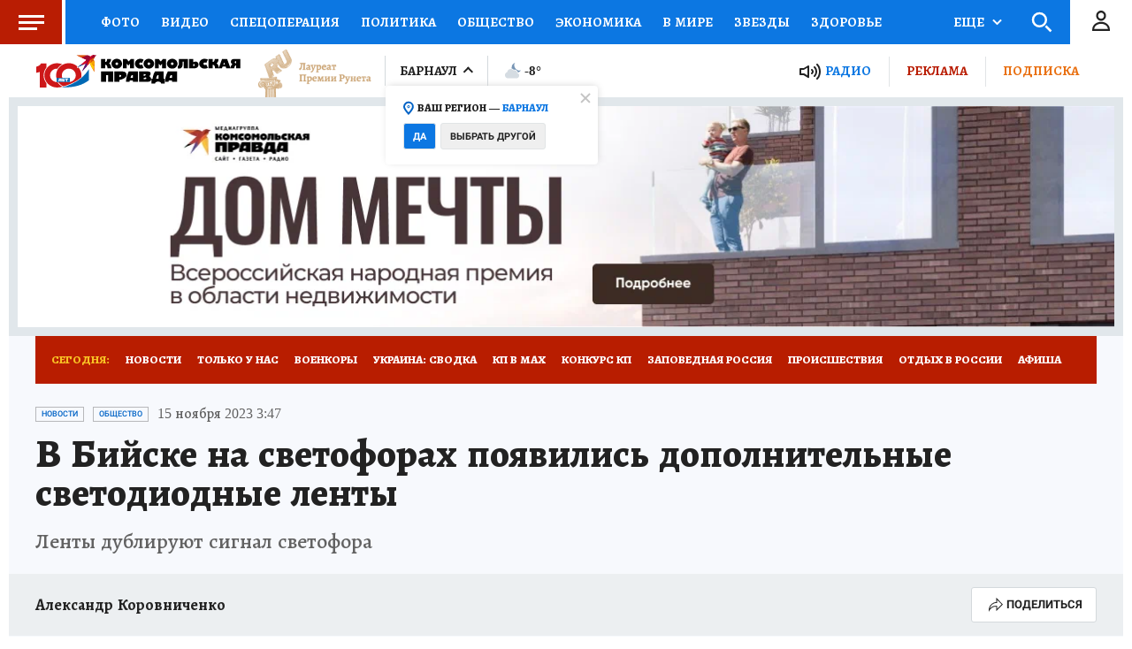

--- FILE ---
content_type: text/html
request_url: https://tns-counter.ru/nc01a**R%3Eundefined*kp_ru/ru/UTF-8/tmsec=kp_ru/822063429***
body_size: -72
content:
12116719697DF4C4X1769862340:12116719697DF4C4X1769862340

--- FILE ---
content_type: text/html; charset=UTF-8
request_url: https://tech.punchmedia.ru/sync/?pn=_pm_&pu=g4fykke7pv49382zvwt5lby9q6cbsbxfp1e&pt=30
body_size: 427
content:
{"pmg":{"pu":"2edW7sbFK4Uo"},"_pm_":{"pu":"g4fykke7pv49382zvwt5lby9q6cbsbxfp1e"}}